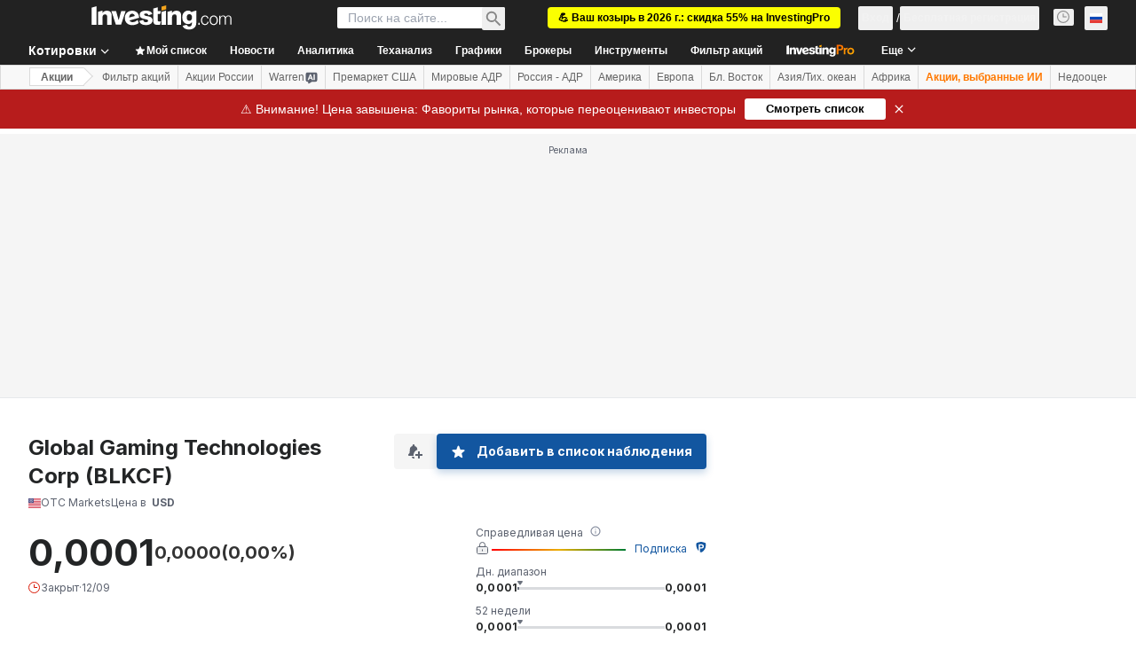

--- FILE ---
content_type: application/javascript
request_url: https://promos.investing.com/eu-a4flkt7l2b/z9gd/9a63d23b-49c1-4335-b698-e7f3ab10af6c/ru.investing.com/jsonp/z?cb=1767842540720&callback=__dgo1kz4lrsk97n
body_size: 515
content:
__dgo1kz4lrsk97n({"success":true,"rand":788017,"geo":{"city":"Columbus","ip":"18.219.182.94","region_code":"OH","region_name":"Ohio","country_code":"US","latitude":39.9625,"time_zone":"America/New_York","zipcode":"43215","country_name":"United States","metro_code":535,"continent_name":"North America","longitude":-83.0061,"continent_code":"NA"},"ts":1767842540796.0,"da":"bg*br*al|Apple%bt*bm*bs*cb*bu*dl$0^j~m|131.0.0.0%v~d~f~primarySoftwareType|Robot%s~r~dg*e~b~dq*z|Blink%cn*ds*ba*ch*cc*n|Chrome%t~bl*ac~aa~g~y|macOS%ce*ah~bq*bd~dd*cq$0^cl*df*bp*ad|Desktop%bh*c~dc*dn*bi*ae~ci*cx*p~bk*de*bc*i~h|10.15.7%cd*w~cu*ck*l~u~partialIdentification*af~bz*db*ab*q~a*cp$0^dh*k|Apple%cr*ag|-"});

--- FILE ---
content_type: application/javascript
request_url: https://cdn.investing.com/x/22cc8e2/_next/static/chunks/1332.9747e08d0b121f71.js
body_size: 1756
content:
"use strict";(self.webpackChunk_N_E=self.webpackChunk_N_E||[]).push([[1332],{61332:(e,a,m)=>{m.r(a),m.d(a,{default:()=>I});var s=m(37876),t=m(14232),_=m(67684),r=m(56829),n=m(65824),i=m(52324),c=m(60332),o=m(76355),l=m(15039),u=m.n(l),d=m(16542),p=m(48329),f=m(26815),h=m.n(f),y=m(74300),g=m(61214),v=m(66023);let b={cash_from_operations:{children:[{name:"cash_from_operations_growth",summary:!0},{name:"net_income_cf",summary:!0},{name:"depreciation_amortization_total_cf",summary:!0},{name:"amortization_of_deferred_charges_total_cf",summary:!0},{name:"other_non_cash_items_total",summary:!0},{name:"change_in_net_operating_assets",summary:!0}]},cash_from_investing:{children:[{name:"cash_from_investing_growth",summary:!0},{name:"capital_expenditure",summary:!0},{name:"sale_of_property_plant_and_equipment",summary:!0},{name:"cash_acquisitions",summary:!0},{name:"divestitures",summary:!0},{name:"other_investing_activities_summary_subtotal",summary:!0}]},cash_from_financing:{children:[{name:"cash_from_financing_growth",summary:!0},{name:"total_debt_issued",summary:!0},{name:"short_term_debt_issued_total",summary:!1},{name:"long_term_debt_issued_total",summary:!1},{name:"total_debt_repaid",summary:!0},{name:"short_term_debt_repaid_total",summary:!1},{name:"long_term_debt_repaid_total",summary:!1},{name:"issuance_of_common_stock",summary:!1},{name:"repurchase_of_common_stock",summary:!1},{name:"issuance_of_preferred_stock",summary:!1},{name:"repurchase_of_preferred_stock",summary:!1},{name:"common_preferred_stock_dividends_paid",summary:!1},{name:"special_dividend_paid",summary:!1},{name:"other_financing_activities_summary_subtotal",summary:!1},{name:"foreign_exchange_rate_adjustments",summary:!0},{name:"miscellaneous_cash_flow_adjustments",summary:!0}]},net_change_in_cash:{children:[{name:"beginning_cash_balance",summary:!0},{name:"cash_and_equivalents",summary:!0},{name:"levered_free_cash_flow",summary:!0},{name:"levered_free_cash_flow_growth",summary:!1},{name:"free_cash_flow_yield",summary:!0}]}},x={cash_from_operations:{children:[{name:"cash_from_operations_growth",summary:!0},{name:"net_income_cf",summary:!0},{name:"total_depreciation_depletion_amortization_template_specific",summary:!0},{name:"other_operating_activities_total_template_specific",summary:!0}]},cash_from_investing:{children:[{name:"cash_from_investing_growth",summary:!0},{name:"capital_expenditure_template_specific",summary:!0},{name:"divestitures",summary:!0},{name:"other_investing_activities_summary_subtotal_template_specific",summary:!0}]},cash_from_financing:{children:[{name:"cash_from_financing_growth",summary:!0},{name:"total_debt_issued_template_specific",summary:!0},{name:"short_term_debt_issued_total",summary:!1},{name:"long_term_debt_issued_total_template_specific",summary:!1},{name:"total_debt_repaid_template_specific",summary:!0},{name:"long_term_debt_repaid_total_template_specific",summary:!1},{name:"short_term_debt_repaid_total",summary:!1},{name:"repurchase_of_common_stock_template_specific",summary:!1},{name:"issuance_of_common_stock",summary:!1},{name:"issuance_of_preferred_stock_template_specific",summary:!1},{name:"repurchase_of_preferred_stock_template_specific",summary:!1},{name:"common_preferred_stock_dividends_paid",summary:!1},{name:"special_dividend_paid",summary:!1},{name:"other_financing_activities_summary_subtotal_template_specific",summary:!1},{name:"foreign_exchange_rate_adjustments",summary:!0},{name:"miscellaneous_cash_flow_adjustments",summary:!0}]},net_change_in_cash:{children:[{name:"beginning_cash_balance",summary:!0},{name:"cash_and_equivalents",summary:!0},{name:"bank_levered_free_cash_flow",summary:!0},{name:"bank_free_cash_flow_growth",summary:!1},{name:"free_cash_flow_yield",summary:!0}]}},w={cash_from_operations:{children:[{name:"cash_from_operations_growth",summary:!0},{name:"net_income_cf",summary:!0},{name:"total_depreciation_depletion_amortization_template_specific",summary:!0},{name:"other_operating_activities_total_template_specific",summary:!0}]},cash_from_investing:{children:[{name:"cash_from_investing_growth",summary:!0},{name:"divestitures",summary:!0},{name:"capital_expenditure_template_specific",summary:!0},{name:"cash_acquisitions",summary:!0},{name:"other_investing_activities_summary_subtotal_template_specific",summary:!0}]},cash_from_financing:{children:[{name:"cash_from_financing_growth",summary:!0},{name:"total_debt_issued_template_specific",summary:!0},{name:"long_term_debt_issued_total_template_specific",summary:!1},{name:"short_term_debt_issued_total",summary:!1},{name:"total_debt_repaid_template_specific",summary:!0},{name:"long_term_debt_repaid_total_template_specific",summary:!1},{name:"short_term_debt_repaid_total",summary:!1},{name:"issuance_of_common_stock",summary:!1},{name:"repurchase_of_common_stock_template_specific",summary:!1},{name:"issuance_of_preferred_stock_template_specific",summary:!1},{name:"repurchase_of_preferred_stock_template_specific",summary:!1},{name:"common_preferred_stock_dividends_paid",summary:!1},{name:"other_financing_activities_summary_subtotal_template_specific",summary:!1},{name:"foreign_exchange_rate_adjustments",summary:!0},{name:"miscellaneous_cash_flow_adjustments",summary:!0}]},net_change_in_cash:{children:[{name:"beginning_cash_balance",summary:!0},{name:"cash_and_equivalents",summary:!0},{name:"levered_free_cash_flow",summary:!0},{name:"levered_free_cash_flow_growth",summary:!1},{name:"free_cash_flow_yield",summary:!0}]}},j={cash_from_operations:{children:[{name:"cash_from_operations_growth",summary:!0},{name:"net_income_cf",summary:!0},{name:"amortization_of_deferred_charges_total_template_specific",summary:!0},{name:"total_depreciation_depletion_amortization_template_specific",summary:!0},{name:"other_operating_activities_total_template_specific",summary:!0}]},cash_from_investing:{children:[{name:"cash_from_investing_growth",summary:!0},{name:"capital_expenditure_template_specific",summary:!0},{name:"sale_of_property_plant_and_equipment",summary:!0},{name:"divestitures",summary:!0},{name:"other_investing_activities_summary_subtotal_template_specific",summary:!0}]},cash_from_financing:{children:[{name:"cash_from_financing_growth",summary:!0},{name:"total_debt_issued_template_specific",summary:!0},{name:"short_term_debt_issued_total",summary:!1},{name:"long_term_debt_issued_total",summary:!1},{name:"total_debt_repaid_template_specific",summary:!0},{name:"short_term_debt_repaid_collected",summary:!1},{name:"long_term_debt_repaid_total",summary:!1},{name:"issuance_of_common_stock_template_specific",summary:!1},{name:"repurchase_of_common_stock_template_specific",summary:!1},{name:"issuance_of_preferred_stock_template_specific",summary:!1},{name:"repurchase_of_preferred_stock_template_specific",summary:!1},{name:"common_preferred_stock_dividends_paid",summary:!1},{name:"other_financing_activities_summary_subtotal_template_specific",summary:!1},{name:"foreign_exchange_rate_adjustments",summary:!0}]},net_change_in_cash:{children:[{name:"beginning_cash_balance",summary:!0},{name:"cash_and_equivalents",summary:!0},{name:"levered_free_cash_flow",summary:!0},{name:"levered_free_cash_flow_growth",summary:!1},{name:"free_cash_flow_yield",summary:!0}]}};var k=m(38343),A=m(49297),N=m(73517),C=m(13897);let q=[{id:1,label:g.p.annual,fieldMap:v.Ci.Annual,Component:p.A},{id:2,label:g.p.quarterly,fieldMap:v.Ci.Quarterly,Component:p.A}],E=()=>{let{t:e}=(0,d.A)(),{dataStore:{cashFlowStore:a,instrumentStore:m,subscriptionStore:_}}=(0,r.P)(),[n,i]=(0,t.useState)(q[0]),{Component:c}=n,[o,l]=(0,t.useState)(!0),p=e=>{var m,s;return e.fieldMap===v.Ci.Annual?null==(m=a.cashFlowDataAnnual)?void 0:m.reports:e.fieldMap===v.Ci.Quarterly?null==(s=a.cashFlowDataQuarterly)?void 0:s.reports:void 0};return(0,s.jsxs)(s.Fragment,{children:[(0,s.jsxs)("div",{className:"mb-6 flex flex-col sm:mb-8 sm:flex-row sm:justify-between",children:[(0,s.jsx)(y.VQ,{className:u()(h()["table-browser-tabs"],"flex overflow-y-scroll mdMax:overflow-x-auto"),tabStyle:y.Ys.RoundedWideWhite,activeTabId:n.id,children:null==q?void 0:q.map(a=>(0,s.jsx)(y.oz,{onClick:()=>i(a),"data-test":"cash-flow-tab","data-test-tab-id":a.id,children:e(a.label)},a.id))}),(0,s.jsx)(N.A,{toggleAllAccordions:()=>{l(e=>!e)},isAllExpanded:o,className:"mt-6 sm:mt-0"})]}),(0,s.jsx)(c,{reports:p(n),parentIndicators:(()=>{var e,a;switch(null==(a=m.instrument)||null==(e=a.base)?void 0:e.companyType){case k.cp.Bank:return x;case k.cp.Insurance:return w;case k.cp.Utility:return j;case k.cp.Industry:default:return b}})(),proLink:"/pro/pricing?entry=cashflow-statement",isAllExpanded:o,proHookEntry:C.J.EQUITY_CASH_FLOW_PRO,hasAccess:_.hasInvestingPro}),(0,s.jsx)(A.A,{reports:p(n)})]})};var z=m(68601),S=m(65641);let F=()=>{var e,a;let{dataStore:{pageInfoStore:m}}=(0,r.P)(),t=(0,S.K7)(S.$r.warrenAIHooksEquityEfficiency);return(0,s.jsxs)(s.Fragment,{children:[(0,s.jsx)(c.A,{}),(0,s.jsx)(n.Ad,{slot:"tnb_all_positions",customHeight:"104px",className:"mt-8 md:hidden"}),(0,s.jsx)(o.c,{className:"mb-10 md:mb-12"}),(0,s.jsxs)("div",{className:"mb-6 flex flex-col items-start gap-y-5 sm:flex-row sm:flex-wrap sm:justify-between sm:gap-x-10",children:[(0,s.jsx)(i.d,{header:null==(e=m.titles)?void 0:e.h3_head,headlineSize:"xlTo3xl",headlineType:"Headline2",description:null==(a=m.titles)?void 0:a.htmlfrontDesc,underline:!1}),t&&(0,s.jsx)(S.SQ,(0,_._)({},t))]}),(0,s.jsx)("div",{className:"mb-10 sm:mb-16",children:(0,s.jsx)(E,{})}),(0,s.jsx)(z.k,{})]})},I=()=>(0,s.jsx)(F,{})},73517:(e,a,m)=>{m.d(a,{A:()=>o});var s=m(37876);m(14232);var t=m(15039),_=m.n(t),r=m(16542),n=m(62647),i=m(40432),c=function(e){return e.collapseAll="_Collapse_All",e.expandAll="_Expand_All",e}({});let o=e=>{let{toggleAllAccordions:a,isAllExpanded:m,className:t}=e,{t:o}=(0,r.A)();return(0,s.jsxs)("div",{className:_()(t,"flex cursor-pointer flex-row items-center text-sm text-[#111] hover:text-link"),onClick:a,children:[(0,s.jsx)("div",{children:m?(0,s.jsx)(s.Fragment,{children:o(c.collapseAll)}):(0,s.jsx)(s.Fragment,{children:o(c.expandAll)})}),(0,s.jsx)("div",{className:"ml-3",children:m?(0,s.jsx)(n.A,{width:24,className:"h-6 text-secondary"}):(0,s.jsx)(i.A,{width:24,className:"h-6 text-secondary"})})]})}}}]);

--- FILE ---
content_type: application/javascript
request_url: https://cdn.investing.com/x/22cc8e2/_next/static/chunks/4424-4b8fcdba0a204e28.js
body_size: 7104
content:
"use strict";(self.webpackChunk_N_E=self.webpackChunk_N_E||[]).push([[4424],{6633:(e,t,a)=>{a.d(t,{p:()=>r});var r=function(e){return e.EconomicCalendar="_economic_calendar_title",e.Holiday="_economic_calendar_holiday",e.Legend="_economic_calendar_legend_title",e.Speech="_economic_calendar_legend_speech",e.PreliminaryRelease="_economic_calendar_legend_prelim_release",e.RevisedRelease="_economic_calendar_legend_revised_release",e.RetrievingData="_economic_calendar_legend_retrieving_data",e.Report="_economic_calendar_legend_report",e.LowVolatilityExpected="_economic_calendar_legend_low_volatility",e.ModerateVolatilityExpected="_economic_calendar_legend_moderate_volatility",e.HighVolatilityExpected="_economic_calendar_legend_high_volatility",e.Disclaimer="_economic_calendar_disclaimer",e.ShowFilters="_economic_calendar_show_filters",e.HideFilters="_economic_calendar_hide_filters",e.NoData="_ec_no_events_schedualed",e.FilterTimeframeYesterday="_economic_calendar_filter_timeframe_yesterday",e.FilterTimeframeToday="_economic_calendar_filter_timeframe_today",e.FilterTimeframeTomorrow="_economic_calendar_filter_timeframe_tomorrow",e.FilterTimeframeThisWeek="_economic_calendar_filter_timeframe_this_week",e.FilterTimeframeNextWeek="_economic_calendar_filter_timeframe_next_week",e.FilterTimeframeCustomDates="_economic_calendar_filter_timeframe_custom_dates",e.NoSearchResults="_no_search_results",e.CalendarSearchPendingState="_calendar_search_pending_state",e.CalendarSearchPlaceholder="_calendar_search_placeholder",e.CalendarSearchTopStrip="_Search",e.LoadMore="_equity_earnings_load_more",e.BrokersCalloutTitle="_economic_calendar_brokers_banner_title",e.BrokersCalloutText="_economic_calendar_brokers_banner_text",e.BrokersCalloutCta="_economic_calendar_brokers_banner_cta",e.BrokersHeaderText="_economic_calendar_brokers_header_text",e.BrokersHeaderCta="_economic_calendar_brokers_header_cta",e.TopBrokersTitle="_hp_top_brokers_title",e}({})},7992:(e,t,a)=>{a.d(t,{A:()=>T});var r=a(37876),n=a(14232),l=a(18847),o=a.n(l),c=a(9245),i=a(5811),s=a(66314),d=a(56829),_=a(65224),m=a(16542),p=a(89001),u=a(13968),x=a(41546),h=a(64370),v=a(46389),f=function(e){return e.title="_calendar_create_alert_title",e.frequency="_calendar_create_alert_frequency",e.once="_calendar_create_alert_once",e.recurring="_calendar_create_alert_recurring",e.cta="_calendar_create_alert_cta",e.manageAlerts="_calendar_create_alert_manage_alerts",e.success="_calendar_create_alert_success",e.emailNotification="_calendar_create_alert_email_notification",e.phoneNotification="_calendar_create_alert_phone_notification",e.close="_calendar_create_alert_close",e.tooltipWebsiteTitle="_calendar_create_alert_tooltip_website_title",e.tooltipMobileAppTitle="_calendar_create_alert_tooltip_mobile_app_title",e.tooltipWebsite1="_calendar_create_alert_tooltip_website_1",e.tooltipWebsite2="_calendar_create_alert_tooltip_website_2",e.tooltipMobileApp1="_calendar_create_alert_tooltip_mobile_app_1",e.tooltipMobileApp2="_calendar_create_alert_tooltip_mobile_app_2",e}({}),g=a(68197),j=a(15039),y=a.n(j),w=a(74193),b=function(e){return e.CreateAlert="create_alert",e}(b||{});let A="economical-calendar-alerts-selected-action",E="economical-calendar-alerts-selected-event-id",N=o()(()=>Promise.all([a.e(3499),a.e(2150),a.e(3213)]).then(a.bind(a,33213)),{loadableGenerated:{webpack:()=>[33213]},loading:()=>(0,r.jsx)("div",{className:"flex flex-row items-center justify-center py-4",children:(0,r.jsx)(h.y,{className:"w-[30px]"})})}),T=(0,i.PA)(e=>{let{buttonShown:t,entryPoint:a,trackingEntryPoint:l,eventId:o,eventType:i,eventName:h,eventTime:j,onOpen:b,onClose:T,className:C="",surfaceClassName:k="",buttonClassName:H=""}=e,{dataStore:{authStore:{isLoggedIn:F}}}=(0,d.P)(),{t:S}=(0,m.A)(),[P,,B,I]=(0,_.OJ)("EconomicCalendarAlert-".concat(o),{afterClose:()=>{z(),T&&T()}}),{onAlertIconClickedGaEvent:L,onAlertCreatedGaEvent:M,onAlertAddedToCalendarGaEvent:D}=(0,w.Bx)({calendarType:"economic"}),{authenticateUser:O}=(0,s.A)(),R=(0,g.dv)("md",!1);(0,c.H)({isDisabled:!I||R});let z=()=>{localStorage.removeItem(A),localStorage.removeItem(E)},W=()=>{if(!F){O(a),localStorage.setItem(A,"create_alert"),localStorage.setItem(E,o.toString());return}L(o,i,l),B(!0),b&&b()};return(0,n.useEffect)(()=>{let e=Number(localStorage.getItem(E)||"0");F&&"create_alert"===localStorage.getItem(A)&&e===o&&W()},[]),(0,r.jsx)(p.v,{wrap:!I,wrapper:e=>(0,r.jsx)(u.m,{view:"screener",content:S(f.cta),position:"top",children:e}),children:(0,r.jsxs)(r.Fragment,{children:[t||I?(0,r.jsx)("button",{onClick:e=>{W(),e.stopPropagation()},className:H,children:(0,r.jsx)(v.A,{className:"w-4 text-secondary hover:text-link"})}):null,I?(0,r.jsx)(P,{tail:"bottom",surfaceClassName:y()("rounded-[3px]",k),className:y()("mt-3 !w-87 rounded !border !border-[#B5B8BB] text-sm/5 !shadow-secondary before:!content-none after:!content-none sm:-ml-[320px]",C),children:(0,r.jsx)(x.y.Provider,{value:{id:o,name:h,eventType:i,time:j},children:(0,r.jsx)(N,{onCreated:()=>M(o,i,l),onCalendarExport:()=>D(o,i,l),close:()=>B(!1)})})}):null]})})})},21136:(e,t,a)=>{a.d(t,{p:()=>r});var r=function(e){return e.title="_EconomicCalendarH1",e.show_all_events="_hpv2_show_all_events",e.holidays="_ec_holidays",e.recently_released_key_economic_events="_recently_released_key_economic_events",e.upcoming_key_economic_events="_upcoming_key_economic_events",e.economic_calendar_warrenai_tooltip="_economic_calendar_warrenai_tooltip",e}({})},24961:(e,t,a)=>{a.d(t,{A:()=>c});var r,n,l=a(14232);function o(){return(o=Object.assign?Object.assign.bind():function(e){for(var t=1;t<arguments.length;t++){var a=arguments[t];for(var r in a)({}).hasOwnProperty.call(a,r)&&(e[r]=a[r])}return e}).apply(null,arguments)}let c=function(e){return l.createElement("svg",o({xmlns:"http://www.w3.org/2000/svg",width:16,height:16,fill:"none",viewBox:"0 0 16 16"},e),r||(r=l.createElement("g",{stroke:"#5B616E",strokeLinecap:"round",clipPath:"url(#speech_svg__a)"},l.createElement("path",{strokeLinejoin:"round",d:"M3 5.5a.5.5 0 00.354-.146L6.646 2.06a.5.5 0 01.854.353v11.172a.5.5 0 01-.854.353l-3.292-3.293A.5.5 0 003 10.5H1a.5.5 0 01-.5-.5V6a.5.5 0 01.5-.5z"}),l.createElement("path",{d:"M10 .77a7.503 7.503 0 010 14.46M10.5 4.258c1.206.807 2 2.182 2 3.742s-.794 2.935-2 3.742"}))),n||(n=l.createElement("defs",null,l.createElement("clipPath",{id:"speech_svg__a"},l.createElement("path",{fill:"#fff",d:"M0 0h16v16H0z"})))))}},29196:(e,t,a)=>{a.d(t,{A:()=>l});var r=a(14232),n=a(69497);let l=function(e){let t=!(arguments.length>1)||void 0===arguments[1]||arguments[1],[a,l]=(0,r.useState)(()=>(0,n.u)(new Date().toISOString(),"HH:mm",e)||""),[o,c]=(0,r.useState)(e);return(0,r.useEffect)(()=>{c(e)},[e]),(0,r.useEffect)(()=>{if(!t)return;let e=()=>{l((0,n.u)(new Date().toISOString(),"HH:mm",o)||"")};e();let a=setInterval(e,1e3);return()=>clearInterval(a)},[o,t]),a}},35589:(e,t,a)=>{a.d(t,{wn:()=>ei,e8:()=>er,Hz:()=>eo});var r=a(36459),n=a(37876),l=a(14232),o=a(81142);let c=e=>{let{countryCode:t,countryName:a,currency:r}=e;return(0,n.jsxs)("div",{className:"flex flex-col justify-center gap-[9px]",children:[(0,n.jsx)("div",{className:"hidden text-warren-gray-900 sm:block",children:r}),(0,n.jsx)("div",{className:"flex flex-row pt-1 sm:pt-0",children:(0,n.jsx)(o.A,{countryCode:t,countryName:a,className:"align-middle"})})]})},i=e=>{let{countryCode:t,countryName:a,currency:l,loading:c=!1}=e;return(0,n.jsx)(r.TW,{className:"!min-w-[80px] !border-[#E4EAF1]",loading:c,children:(0,n.jsxs)("div",{className:"flex h-[21px] flex-row items-center py-2",children:[(0,n.jsx)("div",{className:"flex flex-row items-center",children:(0,n.jsx)(o.A,{countryCode:t,countryName:a,className:"mr-2 h-[21px] align-middle"})}),(0,n.jsx)("span",{className:"w-[30px] leading-[21px] text-warren-gray-900",children:l})]})})};var s=a(78113),d=a(67684),_=a(62701),m=a(5811),p=a(44423),u=a(90512),x=a(65699),h=a(31925),v=a(34688),f=a(16542),g=function(e){return e.Hours="_hpv2_ec_hour",e.Minutes="_hpv2_ec_minute",e.All_Day="_ec_all_day_shortened",e.Holiday_Early_Close="_HOLIDAY_CALENDAR_EARLY_CLOSE",e}({}),j=a(98986),y=a(50412);let w=(e,t,a,r,n,l)=>{switch(e){case u.Bx.FUTURE_EVENT:return((e,t,a,r)=>{let n=j.A.getFutureTimeDiffFromNow(new Date(e));if(n.minutes<=0&&n.hours<=0){let t=j.A.getUTCDate(e),a=r.getTimeZoneDate(t);return(0,h.GP)(a,"HH:mm")}return 0===n.hours?"".concat(n.minutes).concat(a):"".concat(n.hours).concat(t," ").concat(n.minutes).concat(a)})(t,r,n,a);case u.Bx.PAST_EVENT:return(0,y.yK)(t,a);case u.Bx.HOLIDAY:return(0,y.QG)(t)?"":l(g.All_Day);default:return""}},b=e=>{var{eventType:t,time:a}=e,r=(0,x._)(e,["eventType","time"]);let{parser:o}=(0,v.A)({ignoreTimezone:r.ignoreTimezone}),{t:c}=(0,f.A)(),[i,s]=(0,l.useState)("");return(0,l.useEffect)(()=>{let e=c(g.Hours),r=c(g.Minutes);if(s(w(t,a,o,e,r,c)),t===u.Bx.FUTURE_EVENT){let n=setInterval(()=>{s(w(t,a,o,e,r,c))},1e3);return()=>{clearInterval(n)}}},[t,a,o,c]),(0,n.jsx)("div",(0,_._)((0,d._)({},r),{children:i}))};var A=a(6633);let E=e=>{let{eventType:t,time:a,importance:r,currency:l,ignoreTimezone:o}=e,{t:i}=(0,f.A)();return(0,n.jsxs)("div",{className:"my-4 flex h-[42px] flex-row border-r pr-3 sm:ml-1.5 sm:pr-4",children:[(0,n.jsxs)("div",{className:"mr-3 flex flex-col justify-center sm:mr-4",children:[(0,n.jsx)(b,{eventType:t,time:a,className:"mb-1.5",ignoreTimezone:o}),r&&t!==u.Bx.HOLIDAY?(0,n.jsx)(s.S,{importance:r,className:"mb-0.5"}):null,t===u.Bx.HOLIDAY?(0,n.jsx)("span",{className:"font-semibold",children:i(A.p.Holiday)}):null]}),(0,n.jsx)(c,(0,d._)({},l))]})};var N=function(e){return e.Act="_touchActual",e.Cons="_touchForecast",e.Prev="_earningCal_previous",e.RevisedFrom="_economic_calendar_revised_from",e}({}),T=a(13968),C=a(56829),k=a(30499);let H={[u.Q1.Red]:"!text-negative-great",[u.Q1.Green]:"!text-positive-great"},F=e=>{var{title:t,rate:a,revisedFrom:r,color:l,bold:o}=e,c=(0,x._)(e,["title","rate","revisedFrom","color","bold"]);let{t:i}=(0,f.A)();return(0,n.jsxs)("div",(0,_._)((0,d._)({},c),{className:"flex",children:[(0,n.jsxs)("span",{className:"mr-1",children:[t,":"]}),(0,n.jsx)(T.m,{content:i(N.RevisedFrom,{NUM:r}),position:"top",showTooltip:!!r,children:(0,n.jsx)("span",{dir:"ltr",className:(0,k.cn)("text-primary",{"underline decoration-dotted":r},{[H[l]]:l},{"font-semibold":o}),children:a})})]}))},S=e=>{let{actual:t,forecast:a,previous:r,revisedFrom:l,actualColor:o,revisedColor:c}=e,{t:i}=(0,f.A)();return(0,n.jsxs)(n.Fragment,{children:[(0,n.jsx)(F,{title:i(N.Act),rate:t||"-",color:o,bold:!0}),(0,n.jsx)(F,{title:i(N.Cons),rate:a||"-"}),(0,n.jsx)(F,{title:i(N.Prev),rate:r||"-",color:c,revisedFrom:l})]})},P=e=>{let{actual:t,forecast:a,previous:l,revisedFrom:o,actualColor:c,revisedColor:i,loading:s=!1}=e,{dataStore:{editionStore:{isRtl:d}}}=(0,C.P)(),{t:_}=(0,f.A)();return(0,n.jsxs)(n.Fragment,{children:[(0,n.jsx)(r.TW,{className:"".concat(c&&H[c]," !min-w-[60px] font-semibold"),align:d?"start":"end",dir:"ltr",loading:s,children:t}),(0,n.jsx)(r.TW,{align:d?"start":"end",dir:"ltr",loading:s,className:"!min-w-[60px]",children:a}),(0,n.jsx)(r.TW,{className:"".concat(o&&"underline decoration-dotted"," ").concat(i&&H[i]," !min-w-[60px]"),align:d?"start":"end",dir:"ltr",loading:s,children:(0,n.jsx)(T.m,{content:_(N.RevisedFrom,{NUM:o}),position:"top",showTooltip:!!o,children:l})})]})};var B=a(99696),I=a(59529),L=a(24961),M=a(95505),D=a(15039),O=a.n(D),R=a(68197),z=a(66289);function W(e){let{t}=(0,f.A)(),a={report:{icon:(0,n.jsx)(I.A,{}),tooltip:t(A.p.Report)},speech:{icon:(0,n.jsx)(L.A,{}),tooltip:t(A.p.Speech)},isPmi:{icon:(0,n.jsx)(M.A,{}),tooltip:t(A.p.PreliminaryRelease)}},r=e.report?a.report:e.speech?a.speech:e.isPmi?a.isPmi:null;return(0,n.jsxs)(n.Fragment,{children:[(0,n.jsxs)("div",{onClick:()=>{var t;return null==(t=e.handleClick)?void 0:t.call(e)},className:"max-w-[240px] overflow-hidden overflow-x-clip whitespace-break-spaces sm:max-w-[410px]",children:[e.event," ",e.suffix," ",e.period,e.isHolidayEarlyClose&&(0,n.jsx)(Q,{time:(0,y.f9)(e.time)})]}),r&&(0,n.jsx)(T.m,{content:r.tooltip,children:r.icon})]})}let Q=e=>{let{time:t}=e,a=(0,R.dv)("md",!1),{t:r}=(0,f.A)(),l=r(g.Holiday_Early_Close,{TIME:t});return a?"- ".concat(l):(0,n.jsxs)("div",{className:"mt-1.5 flex items-center gap-1 text-xs text-secondary",children:[(0,n.jsx)(z.Dj,{icon:"clock",className:"w-3.5"}),l]})},Y="flex flex-row full-width gap-2 sm:gap-3 text-warren-gray-900 mb-1.5 md:mb-0 items-center",U=e=>{let{eventType:t,event:a,path:r,isReport:l,isSpeech:o,isPmi:c,suffix:i,period:s,handleClick:d,isBlankLink:_=!1,isHolidayEarlyClose:m=!1,time:p}=e;return t===u.Bx.HOLIDAY?(0,n.jsx)("div",{className:Y,children:(0,n.jsx)(W,{handleClick:d,event:a,report:l,speech:o,isPmi:c,suffix:i,period:s,isHolidayEarlyClose:m,time:p})}):(0,n.jsx)(B.N,{className:Y,href:r,target:_?"_blank":"_self",children:(0,n.jsx)(W,{handleClick:d,event:a,report:l,speech:o,isPmi:c,suffix:i,period:s,time:p})})},V=e=>{var{loading:t=!1}=e,a=(0,x._)(e,["loading"]);return(0,n.jsx)(r.Ip,{loading:t,className:O()("w-full !pl-0 md:!pl-4",{"md:w-auto":!t}),children:(0,n.jsx)(G,(0,d._)({},a))})},G=e=>{var{eventType:t}=e,a=(0,x._)(e,["eventType"]);return(0,n.jsxs)("div",{className:"full-width ml-3 flex flex-col sm:ml-4 md:ml-0",children:[(0,n.jsx)(U,(0,d._)({eventType:t},a)),(0,n.jsx)("div",{className:"".concat(t===u.Bx.HOLIDAY?"invisible":"visible"," flex flex-row flex-wrap gap-x-3 gap-y-1 text-warren-gray-700 sm:gap-6 md:hidden"),children:t!==u.Bx.HOLIDAY&&(0,n.jsx)(S,(0,d._)({},a))})]})};var q=a(65641),Z=a(70318),J=a(21136),K=a(7992),$=a(66416),X=a(29196);let ee=()=>{var e;let{dataStore:{economicCalendarStore:{activeFilters:t}}}=(0,C.P)(),a=(null==t||null==(e=t.timezone)?void 0:e.timezone)||"UTC",r=(0,X.A)(a);return(0,n.jsx)("span",{className:"absolute bottom-0 left-0 z-1 translate-y-[50%] rounded-sm border border-[#006BF6] bg-white px-1.5 py-0.5 text-xs font-semibold leading-[13px] text-[#006BF6]",children:r})};var et=a(74193),ea=a(64151);let er=(0,m.PA)(e=>{var t;let{isCurrentTimeRow:a=!1,event:o,eventType:c,eventRawType:m,handleClick:x,buttonShown:h=!1,ignoreTimezone:v=!1,id:g,loading:j=!1,isBlankLink:w=!1,onHover:A,onLeave:N,onOpen:T,onClose:C}=e,[H,F]=(0,l.useState)(""),{t:S}=(0,f.A)(),B="hasActualChanged"in o?o.hasActualChanged:void 0;(0,l.useEffect)(()=>{B&&F("bg-[#FFFFE5]")},[B]);let I=(0,l.useMemo)(()=>c===u.Bx.HOLIDAY&&(0,y.QG)(o.time),[c,o]),L=(e,t)=>e&&e.length?S(t,{VALUE:e}):void 0,M=[L(o.actual,ea.p.warrenAIEventPromptActual),L(o.forecast,ea.p.warrenAIEventPromptForecast),L(o.previous,ea.p.warrenAIEventPromptPrevious)].filter(Boolean).join("\n");return(0,n.jsxs)(p.Hj,{id:g,className:(0,k.cn)("full-width max-w-full",H,{"*:!border-[#006BF6]":a}),onMouseEnter:()=>{"hasActualChanged"in o&&(o.hasActualChanged=!1),F(""),null==A||A()},onMouseLeave:N,children:[(0,n.jsxs)(r.FZ,{className:"relative !pr-0",loading:j,children:[a&&(0,n.jsx)(ee,{}),(0,n.jsx)(E,{time:o.time,eventType:c,ignoreTimezone:v,importance:"importance"in o?o.importance:null,currency:{countryCode:o.currencyFlag,countryName:o.currencyFlag,currency:o.currency}})]}),(0,n.jsxs)(r.TW,{className:"relative w-[60px] !min-w-[60px] !border-[#E4EAF1] md:!pl-1.5",loading:j,children:[a&&(0,n.jsx)(ee,{}),(0,n.jsx)(b,{time:o.time,eventType:c,ignoreTimezone:v})]}),(0,n.jsx)(i,{countryCode:o.currencyFlag,countryName:o.currencyFlag,currency:o.currency,loading:j}),(0,n.jsx)(V,(0,_._)((0,d._)({},o),{handleClick:x,eventType:c,loading:j,isBlankLink:w,isHolidayEarlyClose:I,time:o.time})),(0,n.jsx)(s.F,{importance:"importance"in o?o.importance:null,isHoliday:c===u.Bx.HOLIDAY,loading:j}),(0,n.jsx)(P,(0,_._)((0,d._)({},o),{loading:j})),(0,n.jsx)(r.TW,{children:(0,n.jsxs)("div",{className:"flex h-4 w-11 flex-row items-center justify-end gap-3",children:[c!==u.Bx.HOLIDAY&&(0,n.jsx)("div",{className:"mt-[5px]",children:(0,n.jsx)(K.A,{entryPoint:$.$k.EconomicCalendarAlert,trackingEntryPoint:et.S0.economicCalendar,eventId:o.eventId||0,eventType:c,eventName:o.event,eventTime:o.time,buttonShown:h,onOpen:T,onClose:C})}),h&&(0,n.jsx)(q.v5,{prompt:q.d9.warrenAIHooksEconomicCalendarEventPrompt,promptParams:{LONG_NAME:[o.event,o.suffix,o.period].filter(Boolean).join(" "),DATA:M.length>0?"\n".concat(M,"\n"):"",COUNTRY:"country"in o&&o.country||""},tracking:{referralComponent:Z.PJ.warrenAiPromptEconomicCalendarComponent,extraEventParams:{item_type:(null==m?void 0:m.toLocaleLowerCase())||c.toLocaleLowerCase(),item_id:(null==(t=o.eventId)?void 0:t.toString())||""}},tooltip:S(J.p.economic_calendar_warrenai_tooltip)})]})})]})});var en=a(92800),el=a(81128);let eo=e=>{let{date:t,edition:a=el.M1.UNITED_STATES,lang:r,className:l,mdTopBorder:o=!1,customTitle:c}=e;return(0,n.jsx)(p.Hj,{className:"w-full !border-0 text-primary",noHover:!0,children:(0,n.jsx)(p.nA,{colSpan:8,className:O()("!border-b !border-t-0 !border-[#E4EAF1] !p-0",o?"mdMax:!border-t":""),children:(0,n.jsx)("div",{className:O()("py-4 pl-0 text-center font-semibold leading-5 sm:pl-1.5",l),children:c||(t?new en.A("UTC",r,void 0,a).getLocalDateInFormat(t,{weekday:"long",year:"numeric",month:"long",day:"numeric"},!0):"")})})})},ec=e=>{let{events:t,eventType:a,handleClick:r}=e;return(0,n.jsx)(n.Fragment,{children:t.map(e=>(0,n.jsx)(er,{handleClick:r,event:e,eventType:a},"".concat(e.event,"-").concat(e.actual)))})},ei=e=>{let{customTitle:t,events:a,eventType:r,handleClick:l,date:o,edition:c,lang:i}=e;return(null==a?void 0:a.length)?(0,n.jsxs)(n.Fragment,{children:[(0,n.jsx)(eo,{customTitle:t,date:o,edition:c,lang:i}),(0,n.jsx)(ec,{handleClick:l,events:a,eventType:r})]}):null}},36459:(e,t,a)=>{a.d(t,{FZ:()=>m,Ip:()=>p,QE:()=>s,TW:()=>_});var r=a(67684),n=a(62701),l=a(65699),o=a(37876);a(14232);var c=a(44423),i=a(80041);let s=e=>{var{className:t,label:a,align:i="start"}=e,s=(0,l._)(e,["className","label","align"]);return(0,o.jsx)(c.M_,(0,n._)((0,r._)({label:a,align:i},s),{className:"hidden md:table-cell ".concat(t," !border-t-0 border-b border-[#E4EAF1] !text-xs")}))},d="!border-t-0 border-b border-[#E4EAF1] text-warren-gray-900 !border-[#E4EAF1] py-2",_=e=>{var{className:t,loading:a}=e,s=(0,l._)(e,["className","loading"]);return a?(0,o.jsx)(i.n,{className:"hidden md:table-cell ".concat(t," ").concat(d)}):(0,o.jsx)(c.nA,(0,n._)((0,r._)({},s),{className:"hidden md:table-cell ".concat(t," ").concat(d)}))},m=e=>{var{className:t,loading:a}=e,s=(0,l._)(e,["className","loading"]);return a?(0,o.jsx)(i.n,{className:"table-cell md:hidden ".concat(t," ").concat(d)}):(0,o.jsx)(c.nA,(0,n._)((0,r._)({},s),{className:"table-cell md:hidden ".concat(t," ").concat(d)}))},p=e=>{var{className:t,loading:a}=e,s=(0,l._)(e,["className","loading"]);return a?(0,o.jsx)(i.n,{className:"table-cell ".concat(t," ").concat(d)}):(0,o.jsx)(c.nA,(0,n._)((0,r._)({},s),{className:"table-cell ".concat(t," ").concat(d)}))}},45800:(e,t,a)=>{a.d(t,{E:()=>_});var r=a(37876),n=a(36459),l=a(44423);a(14232);var o=a(16542),c=function(e){return e.time="_ec_time",e.currency="_ec_currency_short",e.importance="_ec_importance_short",e.event="_ec_event",e.actual="_ev_actual",e.forecast="_ec_forecast",e.previous="_ec_previous",e}({}),i=a(15039),s=a.n(i),d=a(56829);let _=e=>{let{isSticky:t}=e,{dataStore:{editionStore:{isRtl:a}}}=(0,d.P)(),{t:i}=(0,o.A)();return(0,r.jsxs)(l.MS,{className:s()("!border-t-0 bg-white text-primary shadow-[0_8px_8px_-8px_rgba(0,0,0,0.1)]"),isSticky:t,children:[(0,r.jsx)(n.QE,{label:i(c.time),className:s()("pb-2.5",{"pt-2.5":t})}),(0,r.jsx)(n.QE,{label:i(c.currency),className:s()("pb-2.5",{"pt-2.5":t})}),(0,r.jsx)(n.QE,{label:i(c.event),className:s()("pb-2.5",{"pt-2.5":t})}),(0,r.jsx)(n.QE,{label:i(c.importance),className:s()("pb-2.5",{"pt-2.5":t})}),(0,r.jsx)(n.QE,{label:i(c.actual),align:a?"start":"end",className:s()("pb-2.5",{"pt-2.5":t})}),(0,r.jsx)(n.QE,{label:i(c.forecast),align:a?"start":"end",className:s()("pb-2.5",{"pt-2.5":t})}),(0,r.jsx)(n.QE,{label:i(c.previous),align:a?"start":"end",className:s()("pb-2.5",{"pt-2.5":t})}),(0,r.jsx)(n.QE,{label:"",className:s()("w-8 pb-2.5",{"pt-2.5":t})})]})}},46389:(e,t,a)=>{a.d(t,{A:()=>i});var r,n,l,o=a(14232);function c(){return(c=Object.assign?Object.assign.bind():function(e){for(var t=1;t<arguments.length;t++){var a=arguments[t];for(var r in a)({}).hasOwnProperty.call(a,r)&&(e[r]=a[r])}return e}).apply(null,arguments)}let i=function(e){return o.createElement("svg",c({xmlns:"http://www.w3.org/2000/svg",fill:"currentColor",viewBox:"0 0 16 16"},e),r||(r=o.createElement("path",{d:"M11 13v3h2v-3h3v-2h-3V8h-2v3H8v2z"})),n||(n=o.createElement("path",{fillRule:"evenodd",d:"M6.242 2a4 4 0 013.992 3.75l.032.504A6 6 0 006.083 13H1.061a1.06 1.06 0 01-.75-1.81L1.5 10l.266-4.25A4 4 0 015.758 2zm.1 12H4a2 2 0 003.2 1.6 6 6 0 01-.86-1.6z",clipRule:"evenodd"})),l||(l=o.createElement("path",{d:"M4.836.986a1.18 1.18 0 012.328 0L7.5 3h-3z"})))}},59529:(e,t,a)=>{a.d(t,{A:()=>c});var r,n,l=a(14232);function o(){return(o=Object.assign?Object.assign.bind():function(e){for(var t=1;t<arguments.length;t++){var a=arguments[t];for(var r in a)({}).hasOwnProperty.call(a,r)&&(e[r]=a[r])}return e}).apply(null,arguments)}let c=function(e){return l.createElement("svg",o({xmlns:"http://www.w3.org/2000/svg",width:16,height:16,fill:"none",viewBox:"0 0 16 16"},e),r||(r=l.createElement("path",{stroke:"#5B616E",strokeLinecap:"round",strokeLinejoin:"round",d:"M1.5 2A1.5 1.5 0 013 .5h10A1.5 1.5 0 0114.5 2v12a1.5 1.5 0 01-1.5 1.5H3A1.5 1.5 0 011.5 14z"})),n||(n=l.createElement("path",{stroke:"#5B616E",strokeLinecap:"round",d:"M4.5 4.5h7m-7 3h7m-7 3H8"})))}},64151:(e,t,a)=>{a.d(t,{p:()=>r});var r=function(e){return e.warrenAIEventPromptActual="_economic_calendar_event_prompt_actual",e.warrenAIEventPromptForecast="_economic_calendar_event_prompt_forecast",e.warrenAIEventPromptPrevious="_economic_calendar_event_prompt_previous",e}({})},78113:(e,t,a)=>{a.d(t,{F:()=>p,S:()=>m});var r=a(67684),n=a(62701),l=a(65699),o=a(37876),c=a(36459),i=a(66289),s=a(16542),d=a(6633);let _=e=>{let{filled:t}=e;return(0,o.jsx)(i.Dj,{icon:"star-filled",className:t?"opacity-60":"opacity-20"})},m=e=>{var{importance:t,className:a=""}=e,c=(0,l._)(e,["importance","className"]);let i=parseInt(t)||0;return(0,o.jsxs)("div",(0,n._)((0,r._)({className:"flex !flex-row text-secondary *:w-4 ".concat(a)},c),{children:[(0,o.jsx)(_,{filled:i>=1}),(0,o.jsx)(_,{filled:i>=2}),(0,o.jsx)(_,{filled:i>=3})]}))},p=e=>{let{importance:t,isHoliday:a,loading:r=!1}=e,{t:n}=(0,s.A)();return a?(0,o.jsx)(c.TW,{loading:r,children:(0,o.jsx)("span",{className:"!min-w-[70px] max-w-[70px] whitespace-break-spaces font-semibold",children:n(d.p.Holiday)})}):t?(0,o.jsx)(c.TW,{loading:r,className:"!min-w-[60px]",children:(0,o.jsx)(m,{importance:t})}):null}},95505:(e,t,a)=>{a.d(t,{A:()=>i});var r,n,l,o=a(14232);function c(){return(c=Object.assign?Object.assign.bind():function(e){for(var t=1;t<arguments.length;t++){var a=arguments[t];for(var r in a)({}).hasOwnProperty.call(a,r)&&(e[r]=a[r])}return e}).apply(null,arguments)}let i=function(e){return o.createElement("svg",c({width:16,height:16,viewBox:"0 0 16 16",fill:"none",xmlns:"http://www.w3.org/2000/svg"},e),r||(r=o.createElement("path",{d:"M3.5 12.5h3m-3-9H9A2.5 2.5 0 0111.5 6v0A2.5 2.5 0 019 8.5H6",stroke:"#5B616E",strokeLinecap:"round",strokeLinejoin:"round"})),n||(n=o.createElement("path",{d:"M6 8.5h3a2.5 2.5 0 000-5H5V4h3.5A1.5 1.5 0 0110 5.5v1A1.5 1.5 0 018.5 8H6v.5z",fill:"#5B616E"})),l||(l=o.createElement("path",{fill:"#5B616E",d:"M4 4h2v8H4z"})))}}}]);